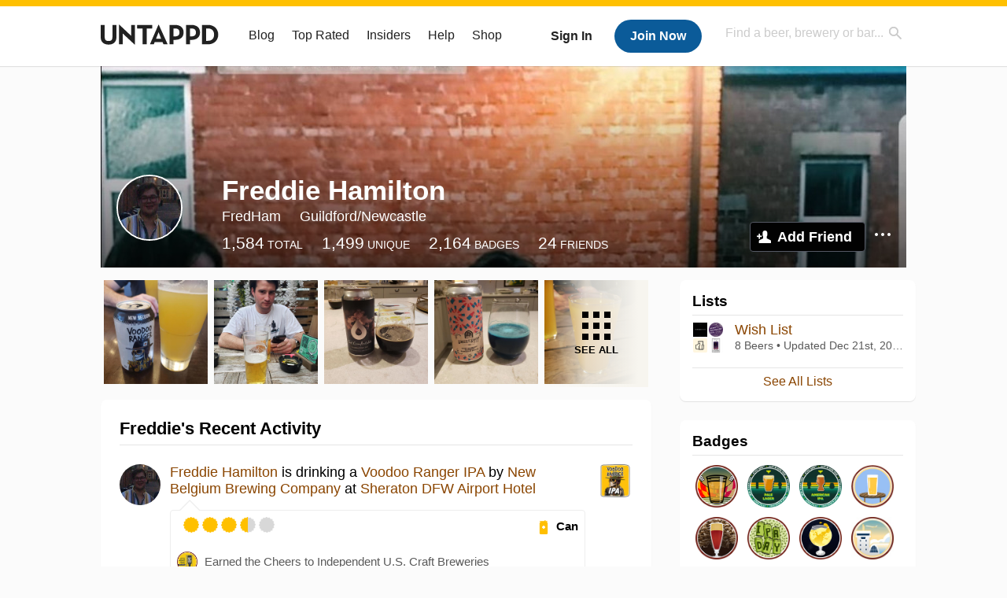

--- FILE ---
content_type: text/html; charset=UTF-8
request_url: https://untappd.com/user/FredHam
body_size: 16388
content:
<!DOCTYPE html>

<html lang="en">

<head>
			<!-- https://nextglass.slack.com/archives/C04N1J9FBHU/p1759426560133409?thread_ts=1755544269.186859&cid=C04N1J9FBHU -->
		<!-- From their docs: IMPORTANT: This tag must be the first '<script>' tag on the page. -->
		<script src="https://app.termly.io/resource-blocker/d6db7a3c-38b6-45a7-9433-e965e78f4809"></script>
	
	<meta http-equiv="Content-Type" content="text/html; charset=utf-8" />

			<title>Freddie Hamilton on Untappd</title>
		
	<meta property="og:site_name" content="Untappd" />

	<!-- meta block -->
			<meta name="description" content="Freddie Hamilton Check-in Activity on Untappd with beer ratings, venues and more." />
		<meta name="viewport" content="user-scalable=no, initial-scale=1, maximum-scale=1, minimum-scale=1, width=device-width" />
	<meta name="robots" content="noindex, nofollow"><meta name="referrer" content="origin-when-crossorigin">
	<meta name="author" content="The Untappd Team" />
	<meta name="Copyright" content="Copyright Untappd 2026. All Rights Reserved." />
	<meta name="DC.title" content="Untappd" />
			<meta name="DC.subject" content="Freddie Hamilton Check-in Activity on Untappd with beer ratings, venues and more." />
			<meta name="DC.creator" content="The Untappd Team" />

	<meta name="google-site-verification" content="EnR7QavTgiLCzZCCOv_OARCHsHhFwkwnJdG0Sti9Amg" />
	<meta name="bitly-verification" content="b3080898518a"/>

	<!-- favicon -->
	<link rel="apple-touch-icon" sizes="144x144" href="https://untappd.com/assets/apple-touch-icon.png">
	<link rel="icon" type="image/png" href="https://untappd.com/assets/favicon-32x32-v2.png" sizes="32x32">
	<link rel="icon" type="image/png" href="https://untappd.com/assets/favicon-16x16-v2.png" sizes="16x16">
	<link rel="manifest" href="https://untappd.com/assets/manifest.json">
	<link rel="mask-icon" href="https://untappd.com/assets/safari-pinned-tab.svg" color="#5bbad5">

	<link rel="stylesheet"
    	href="https://untappd.com/assets/css/tailwind.css?v=2.8.34">
	</link>

			<link rel="stylesheet" href="https://untappd.com/assets/css/master.min.css?v=4.5.36" />
		<link rel="stylesheet" href="https://untappd.com/assets/v3/css/style.css?v=4.5.36" />
		<link rel="stylesheet" href="https://untappd.com/assets/design-system/css/styles.css?v=4.5.36" />
		<link href="https://fonts.googleapis.com/icon?family=Material+Icons" rel="stylesheet">
		<link href="https://fonts.googleapis.com/css?family=Material+Icons|Material+Icons+Outlined|Material+Icons+Two+Tone|Material+Icons+Round|Material+Icons+Sharp" rel="stylesheet">
			<script src="https://untappd.com/assets/v3/js/common/min/site_common_min.js?v=2.8.34"></script>
				<link rel="stylesheet" href="https://untappd.com/assets/css/facybox.min.css?v=4.5.36" />
			
		<link rel="stylesheet" href="https://untappd.com/assets/css/jquery.notifyBar.min.css?v=4.5.36" />
		<link rel="stylesheet" href="https://untappd.com/assets/css/tipsy.min.css?v=4.5.36" type="text/css" media="screen" title="no title" charset="utf-8">
		
		<script type="text/javascript" language="Javascript">
			$(document).ready(function(){
				$(".tip").tipsy({fade: true});
				$('.badge_hint').tipsy({gravity: 's', fade: true});
				$('.disabled').tipsy({gravity: 'n', fade: true});

				refreshTime(".timezoner", "D MMM YY", true);

				$(".tab").click(function(){
					$(".tab-area li").removeClass('active');
					$(this).parent().addClass('active');
					$(".list").hide();
					$($(this).attr("href")).show();
					return false;
				});
			});

			</script>
			<!-- For IE -->
	<script type="text/javascript" language="Javascript">
	onChangeInterval = "";
	if(!(window.console && console.log)) {
	  console = {
	    log: function(){},
	    debug: function(){},
	    info: function(){},
	    warn: function(){},
	    error: function(){}
	  };
	}
	</script>
	
	<!-- algoliasearch -->
	<script type="text/javascript" src="https://untappd.com/assets/libs/js/algoliasearch.min.js?v2.8.34"></script>
	<script type="text/javascript" src="https://untappd.com/assets/libs/js/autocomplete.min.js?v2.8.34"></script>
	<script type="text/javascript" src="https://untappd.com/assets/libs/js/lodash.min.js?v2.8.34"></script>
	<script type="text/javascript" src="https://untappd.com/assets/js/global/autosearch_tracking.min.js?v2.8.34"></script>

	<script>
        !function(e,a,t,n,s,i,c){e.AlgoliaAnalyticsObject=s,e.aa=e.aa||function(){(e.aa.queue=e.aa.queue||[]).push(arguments)},i=a.createElement(t),c=a.getElementsByTagName(t)[0],i.async=1,i.src="https://cdn.jsdelivr.net/npm/search-insights@0.0.14",c.parentNode.insertBefore(i,c)}(window,document,"script",0,"aa");

        // Initialize library
        aa('init', {
        applicationID: '9WBO4RQ3HO',
        apiKey: '1d347324d67ec472bb7132c66aead485',
        })
    </script>


			<!-- Google Tag Manager -->
		<script>(function(w,d,s,l,i){w[l]=w[l]||[];w[l].push({'gtm.start':
		new Date().getTime(),event:'gtm.js'});var f=d.getElementsByTagName(s)[0],
		j=d.createElement(s),dl=l!='dataLayer'?'&l='+l:'';j.async=true;j.src=
		'https://www.googletagmanager.com/gtm.js?id='+i+dl;f.parentNode.insertBefore(j,f);
		})(window,document,'script','dataLayer','GTM-N4DVXTR');</script>
		<!-- End Google Tag Manager -->
	
	<script src="https://untappd.com/assets/v3/js/venue-impression-tracker.js"></script>

	<script type="text/javascript">
		var clevertap = {event:[], profile:[], account:[], onUserLogin:[], region: 'us1', notifications:[], privacy:[]};
        clevertap.account.push({"id": "865-K5R-W96Z"});
        clevertap.privacy.push({optOut: false}); //set the flag to true, if the user of the device opts out of sharing their data
        clevertap.privacy.push({useIP: true}); //set the flag to true, if the user agrees to share their IP data
        (function () {
                var wzrk = document.createElement('script');
                wzrk.type = 'text/javascript';
                wzrk.async = true;
                wzrk.src = ('https:' == document.location.protocol ? 'https://d2r1yp2w7bby2u.cloudfront.net' : 'http://static.clevertap.com') + '/js/clevertap.min.js';
                var s = document.getElementsByTagName('script')[0];
                s.parentNode.insertBefore(wzrk, s);
        })();
	</script>

    <!-- Freestar Ads -->
<!-- Below is a recommended list of pre-connections, which allow the network to establish each connection quicker, speeding up response times and improving ad performance. -->
<link rel="preconnect" href="https://a.pub.network/" crossorigin />
<link rel="preconnect" href="https://b.pub.network/" crossorigin />
<link rel="preconnect" href="https://c.pub.network/" crossorigin />
<link rel="preconnect" href="https://d.pub.network/" crossorigin />
<link rel="preconnect" href="https://c.amazon-adsystem.com" crossorigin />
<link rel="preconnect" href="https://s.amazon-adsystem.com" crossorigin />
<link rel="preconnect" href="https://btloader.com/" crossorigin />
<link rel="preconnect" href="https://api.btloader.com/" crossorigin />
<link rel="preconnect" href="https://cdn.confiant-integrations.net" crossorigin />
<!-- Below is a link to a CSS file that accounts for Cumulative Layout Shift, a new Core Web Vitals subset that Google uses to help rank your site in search -->
<!-- The file is intended to eliminate the layout shifts that are seen when ads load into the page. If you don't want to use this, simply remove this file -->
<!-- To find out more about CLS, visit https://web.dev/vitals/ -->
<link rel="stylesheet" href="https://a.pub.network/untappd-com/cls.css">
<script data-cfasync="false" type="text/javascript">
    console.log("freestar_init");

    var env = 'PROD';

    var freestar = freestar || {};
    freestar.queue = freestar.queue || [];
    freestar.queue.push(function () {
        if (env !== 'PROD') {   
            googletag.pubads().set('page_url', 'https://untappd.com/'); // Makes ads fill in non-prod environments
        }
    });
    freestar.config = freestar.config || {};
    freestar.config.enabled_slots = [];
    freestar.initCallback = function () { (freestar.config.enabled_slots.length === 0) ? freestar.initCallbackCalled = false : freestar.newAdSlots(freestar.config.enabled_slots) }
</script>
<script src="https://a.pub.network/untappd-com/pubfig.min.js" data-cfasync="false" async></script>
<script async src="https://securepubads.g.doubleclick.net/tag/js/gpt.js?network-code=15184186" ></script>
<!-- End Freestar Ads -->
    <!-- Freestar Ad Sticky Styling: https://resources.freestar.com/docs/sticky-ads-1 -->
    <style>
    div.sticky {
        position: -webkit-sticky; /* Safari */
        position: sticky;
        top: 84px; /* Navbar height */
    }
    </style>

</head>
<style type="text/css">
	.hidden {display: none;}
	.main {
       margin-top: 0px !important;
   }
</style>
<script src="https://untappd.com/assets/libs/js/feather-icons@4.29.2.min.js"></script>
<body onunload="">
<!-- Google Tag Manager (noscript) -->
<noscript><iframe src="https://www.googletagmanager.com/ns.html?id=GTM-N4DVXTR" height="0" width="0" style="display:none;visibility:hidden"></iframe></noscript>
<!-- End Google Tag Manager (noscript) -->


<script type="text/javascript">
    $(document).ready(function() {
        $('a[data-href=":logout"]').on('click', function(event) {
            clevertap.event.push("logout");
        });
        $('a[data-href=":external/help"]').on('click', function(event) {
            clevertap.event.push("pageview_help");
        });
        $('a[data-href=":store"]').on('click', function(event) {
            clevertap.event.push("pageview_store");
        });
        $('a[href="/admin"]').on('click', function(event) {
          clevertap.event.push("pageview_admin");
        });

            });
</script>
<div id="mobile_nav_user">

   </div>

<div id="mobile_nav_site">
  <form class="search_box" method="get" action="/search">
    <input type="text" class="track-focus search-input-desktop" autocomplete="off" data-track="desktop_search" placeholder="Find a beer, brewery or bar..." name="q" aria-label="Find a beer, brewery or bar search" />
    <input type="submit" value="Submit the form!" style="position: absolute; top: 0; left: 0; z-index: 0; width: 1px; height: 1px; visibility: hidden;" />
    <div class="autocomplete">
    </div>
  </form>
  <ul>
    <li><a class="track-click" data-track="mobile_menu" data-href=":blog" href="/blog">Blog</a></li>
    <li><a class="track-click" data-track="mobile_menu" data-href=":beer/top_rated" href="/beer/top_rated">Top Rated</a></li>
    <li><a class="track-click" data-track="mobile_menu" data-href=":supporter" href="/supporter">Insiders</a></li>
    <li><a class="track-click" data-track="mobile_menu" data-href=":external/help" target="_blank" href="http://help.untappd.com">Help</a></li>
    <li><a class="track-click" data-track="mobile_menu" data-href=":shop" target="_blank" href="https://untappd.com/shop">Shop</a></li>
          <li><a class="track-click" data-track="mobile_menu" data-href=":sidebar/login" href="/login">Login</a></li>
      <li><a class="track-click" data-track="mobile_menu" data-href=":sidebar/create" href="/create?source=mobilemenu">Sign Up</a></li>
        </ul>
</div>
<header>

  <div class="inner mt-2">

		<a class="track-click logo" style="margin-top: 2px;" data-track="desktop_header" data-href=":root" href="/">
			<img src="https://untappd.com/assets/design-system/ut-brand-dark.svg" class="" alt="Untappd"/>
		</a>

    
      <div class="get_user_desktop">
        <a class="sign_in track-click" data-track="mobile_header" data-href=":login" href="/login?go_to=https://untappd.com/user/FredHam">Sign In</a>
        <a href="/create" class="join track_click" data-track="mobile_header" data-href=":create">Join Now</a>
      </div>

    
    <div class="mobile_menu_btn">Menu</div>

    <div id="nav_site">
      <ul>
        <li><a class="track-click" data-track="desktop_menu" data-href=":blog" href="/blog">Blog</a></li>
        <li><a class="track-click" data-track="desktop_menu" data-href=":beer/top_rated" href="/beer/top_rated">Top Rated</a></li>
        <li><a class="track-click" data-track="desktop_menu" data-href=":supporter" href="/supporter">Insiders</a></li>
        <li><a class="track-click" data-track="desktop_menu" data-href=":external/help" target="_blank" href="http://help.untappd.com">Help</a></li>
        <li><a class="track-click" data-track="desktop_menu" data-href=":shop" target="_blank" href="https://untappd.com/shop">Shop</a></li>
      </ul>
      <form class="search_box" method="get" action="/search">
        <input type="text" class="track-focus search-input-desktop" autocomplete="off" data-track="desktop_search" placeholder="Find a beer, brewery or bar..." name="q" aria-label="Find a beer, brewery or bar search" />
        <input type="submit" value="Submit the form!" style="position: absolute; top: 0; left: 0; z-index: 0; width: 1px; height: 1px; visibility: hidden;" />
        <div class="autocomplete">
        </div>
      </form>
    </div>
    </div>
</header>
<style type="text/css">
    .ac-selected {
        background-color: #f8f8f8;
    }
</style>

<div class="nav_open_overlay"></div>
<div id="slide">

<script>
$(document).ready(() => {
	$(".hide-notice-banner").on("click", function(e) {
		e.preventDefault();
		$(this).parent().parent().slideUp();
		$.post(`/account/hide_notice_wildcard`, {cookie: $(this).attr('data-cookie-name')}, (data) => {
			console.log(data);
		}).fail((err) => {
			console.error(err);
		})
	})

	$(".hide-notice-simple").on("click", function(e) {
		e.preventDefault();
		$(this).parent().parent().slideUp();
	})

	feather.replace()
})
</script>

<div class="cont user_profile">

	<div class="profile_header" style="background-image: url('https://assets.untappd.com/coverphoto/67ace514530e2fca6fc952215696459d.jpg'); background-position: center -0px" data-offset="0" data-image-url="https://assets.untappd.com/coverphoto/67ace514530e2fca6fc952215696459d.jpg">

		
		<div class="content">
			

			<div class="user-info">
				<div class="user-avatar">
										<div class="avatar-holder">
						<img src="https://assets.untappd.com/profile/8740426781c7061cfee05e8f1fcc9bdc_300x300.jpg" alt="User avatar">
					</div>
				</div><div class="info">
					<h1>
						Freddie Hamilton					</h1>
					<div class="user-details">
					<p class="username">FredHam</p>
						<p class="location">Guildford/Newcastle</p>						<div class="social">
													</div>
					</div>

					<div class="stats">
													<a href="/user/FredHam" class="track-click" data-track="profile" data-href=":stats/general">
								<span class="stat">1,584</span>
								<span class="title">Total</span>
							</a><a href="/user/FredHam/beers" class="track-click" data-track="profile" data-href=":stats/beerhistory">
								<span class="stat">1,499</span>
								<span class="title">Unique</span>
							</a><a href="/user/FredHam/badges" class="track-click" data-track="profile" data-href=":stats/badges">
								<span class="stat">2,164</span>
								<span class="title">Badges</span>
							</a><a href="/user/FredHam/friends" class="track-click" data-track="profile" data-href=":stats/friends">
								<span class="stat">24</span>
								<span class="title">Friends</span>
							</a>
							
					</div>

					<div class="friend-button">

						<a class="add-friend button yellow track-click" data-track="profile" data-href=":friend/add" href="#" data-user-id="7328287" data-friend-method="request">Add Friend</a>
													<div class="friend-more">

								<div class="friend-more-pop" style="display: none;">
									<a class="report-user" href="#" data-report-url="/report/user?username=FredHam">Report User</a>
																	</div>

							</div>
												</div>
				</div>
			</div>
		</div>
	</div>

	
		<div class="profile_left">

								<div class="photo-boxes">
						<p><a href="/user/FredHam/checkin/1376702082"><img loading="lazy" src="https://images.untp.beer/crop?width=640&height=640&stripmeta=true&url=https://untappd.s3.amazonaws.com/photos/2024_05_01/f5f8574648936256058257ea99990d6e_c_1376702082_raw.jpg" alt="Recent check-in photo 1" /></a></p><p><a href="/user/FredHam/checkin/1371426349"><img loading="lazy" src="https://images.untp.beer/crop?width=640&height=640&stripmeta=true&url=https://untappd.s3.amazonaws.com/photos/2024_04_12/b13e6c5a3203bdb5ec3a36e4c871f9c0_c_1371426349_raw.jpg" alt="Recent check-in photo 2" /></a></p><p><a href="/user/FredHam/checkin/1363708559"><img loading="lazy" src="https://images.untp.beer/crop?width=640&height=640&stripmeta=true&url=https://untappd.s3.amazonaws.com/photos/2024_03_15/0a22417df739df7bac06123f7d2c8c8f_c_1363708559_raw.jpg" alt="Recent check-in photo 3" /></a></p><p><a href="/user/FredHam/checkin/1363707623"><img loading="lazy" src="https://images.untp.beer/crop?width=640&height=640&stripmeta=true&url=https://untappd.s3.amazonaws.com/photos/2024_03_15/cb0316862de4faae470b6a307bbd781b_c_1363707623_raw.jpg" alt="Recent check-in photo 4" /></a></p><p><a href="/user/FredHam/photos"><span class="all">See All</span><img loading="lazy" src="https://images.untp.beer/crop?width=640&height=640&stripmeta=true&url=https://untappd.s3.amazonaws.com/photos/2024_03_05/53b6e78ca90af36051049652e40edf51_c_1361141068_raw.jpg" alt="See all photos"></a></p>					</div>
					
			<div class="activity box">

				<div class="content">
												<h3>Freddie's Recent Activity</h3>
												<div id="main-stream">
						
			<div class="item " id="checkin_1376702082" data-checkin-id="1376702082">
				<div class="">
								<div class="avatar">
					<div class="avatar-holder">
												<a href="/user/FredHam">
							<img loading="lazy" src="https://assets.untappd.com/profile/8740426781c7061cfee05e8f1fcc9bdc_100x100.jpg" alt="Freddie Hamilton">
						</a>
					</div>
				</div>
				<div class="checkin">
					<div class="top">
													<a href="/b/new-belgium-brewing-company-voodoo-ranger-ipa/1743544" class="label">
								<img loading="lazy" src="https://assets.untappd.com/site/beer_logos/beer-1743544_e4787_sm.jpeg" alt="Voodoo Ranger IPA by New Belgium Brewing Company">
							</a>
														<p class="text" data-track-venue-impression="venue_id-250582-type-checkin_feed">
								<a href="/user/FredHam" class="user">Freddie Hamilton</a>  is drinking a <a href="/b/new-belgium-brewing-company-voodoo-ranger-ipa/1743544">Voodoo Ranger IPA</a> by <a  href="/NewBelgium">New Belgium Brewing Company</a> at <a href="/v/sheraton-dfw-airport-hotel/250582">Sheraton DFW Airport Hotel</a>
							</p>
														<div class="checkin-comment">
								
																	<div class="rating-serving">
																						<p class="serving">
										          <img src="https://assets.untappd.com/static_app_assets/new_serving_styles_2024/can@3x.png" alt="Can">
										          <span>Can</span>
										        </p>
												<div class="caps " data-rating="3.5">
		<div class="cap cap-100"></div>
		<div class="cap cap-100"></div>
		<div class="cap cap-100"></div>
		<div class="cap cap-50"></div>
		<div class="cap"></div>
	</div>								    </div>
																			<span class="badge">
											<img loading="lazy" src="https://assets.untappd.com/badges/bdg_BAIndySeal18_sm.jpg" alt="Cheers to Independent U.S. Craft Breweries (Level 10)">
											<span>Earned the Cheers to Independent U.S. Craft Breweries (Level 10) badge!</span>
										</span>
																				<span class="badge">
											<img loading="lazy" src="https://assets.untappd.com/badges/bdg_GloryCan_sm.jpg" alt="For the Can (Level 82)">
											<span>Earned the For the Can (Level 82) badge!</span>
										</span>
										
								<span style="display: block; clear: both;"></span>

							</div>
														<p class="photo">
								<a href="/user/FredHam/checkin/1376702082" class="track-click" data-track="activity_feed" data-href=":feed/viewcheckinphoto">
									<img loading="lazy" src="https://images.untp.beer/crop?width=640&height=640&stripmeta=true&url=https://untappd.s3.amazonaws.com/photos/2024_05_01/f5f8574648936256058257ea99990d6e_c_1376702082_raw.jpg" alt="Check-in Photo">
								</a>
							</p>
							
					</div>

					<div class="feedback">

						<div class="actions_bar">
							
						</div>

						<div class="bottom">
							<a href="/user/FredHam/checkin/1376702082" class="time timezoner track-click" data-track="activity_feed" data-href=":feed/viewcheckindate">Wed, 01 May 2024 00:14:50 +0000</a>
							<a href="/user/FredHam/checkin/1376702082" class="track-click" data-track="activity_feed" data-href=":feed/viewcheckintext">View Detailed Check-in</a>
													</div>

						<div class="cheers" >								<span class="count">
									<span>2</span>
								</span><span class="toast-list">
																			<a class="user-toasts tip track-click" data-user-name="jarviscockup" href="/user/jarviscockup" title="James Colledge" data-track="activity_feed" data-href=":feed/userprofiletoast">
											<img loading="lazy" src="https://assets.untappd.com/profile/cbd8c12247506023bfc6626a376cef87_100x100.jpg" alt="James Colledge avatar">
										</a>
																				<a class="user-toasts tip track-click" data-user-name="JackColledge" href="/user/JackColledge" title="Jack Colledge" data-track="activity_feed" data-href=":feed/userprofiletoast">
											<img loading="lazy" src="https://assets.untappd.com/profile/bdc86593712ed6a44cb49e0c32e28d8c_100x100.jpg" alt="Jack Colledge avatar">
										</a>
																		</span>
						      							</div>

						<div class="comments">
							<div class="comments-container">
															</div>
							
						</div>
					</div>
				</div>
				</div>
			</div>
			
			<div class="item " id="checkin_1371426349" data-checkin-id="1371426349">
				<div class="">
								<div class="avatar">
					<div class="avatar-holder">
												<a href="/user/FredHam">
							<img loading="lazy" src="https://assets.untappd.com/profile/8740426781c7061cfee05e8f1fcc9bdc_100x100.jpg" alt="Freddie Hamilton">
						</a>
					</div>
				</div>
				<div class="checkin">
					<div class="top">
													<a href="/b/signature-brew-roadie/1305768" class="label">
								<img loading="lazy" src="https://assets.untappd.com/site/beer_logos/beer-1305768_6bd76_sm.jpeg" alt="Roadie by Signature Brew">
							</a>
														<p class="text" data-track-venue-impression="venue_id-50011-type-checkin_feed">
								<a href="/user/FredHam" class="user">Freddie Hamilton</a>  is drinking a <a href="/b/signature-brew-roadie/1305768">Roadie</a> by <a  href="/SignatureBrew">Signature Brew</a> at <a href="/v/hop-poles/50011">Hop Poles</a>
							</p>
														<div class="checkin-comment">
								
																	<div class="rating-serving">
																						<p class="serving">
										          <img src="https://assets.untappd.com/static_app_assets/new_serving_styles_2024/draft@3x.png" alt="Draft">
										          <span>Draft</span>
										        </p>
												<div class="caps " data-rating="3.5">
		<div class="cap cap-100"></div>
		<div class="cap cap-100"></div>
		<div class="cap cap-100"></div>
		<div class="cap cap-50"></div>
		<div class="cap"></div>
	</div>								    </div>
																			<span class="badge">
											<img loading="lazy" src="https://assets.untappd.com/badges/bdg_hoptopia_sm.jpg" alt="I Believe in IPA! (Level 63)">
											<span>Earned the I Believe in IPA! (Level 63) badge!</span>
										</span>
																				<span class="badge">
											<img loading="lazy" src="https://assets.untappd.com/badges/bdg_pure-garden-bliss_sm.jpg" alt="Pure Garden Bliss (Level 2)">
											<span>Earned the Pure Garden Bliss (Level 2) badge!</span>
										</span>
										
										<div class="tagged-friends">
											<strong>Tagged Friends</strong>
											<div>

												
														<div class="avatar">
															<div class="avatar-holder">
																																<a href="/user/LukeCampbell9">
																	<img src="https://assets.untappd.com/profile/0dd44f3de98db533300802616d6d2446_100x100.jpg" alt="Luke Campbell avatar">
																</a>
															</div>
														</div>
																								</div>
										</div>

										
								<span style="display: block; clear: both;"></span>

							</div>
														<p class="photo">
								<a href="/user/FredHam/checkin/1371426349" class="track-click" data-track="activity_feed" data-href=":feed/viewcheckinphoto">
									<img loading="lazy" src="https://images.untp.beer/crop?width=640&height=640&stripmeta=true&url=https://untappd.s3.amazonaws.com/photos/2024_04_12/b13e6c5a3203bdb5ec3a36e4c871f9c0_c_1371426349_raw.jpg" alt="Check-in Photo">
								</a>
							</p>
							
					</div>

					<div class="feedback">

						<div class="actions_bar">
							
						</div>

						<div class="bottom">
							<a href="/user/FredHam/checkin/1371426349" class="time timezoner track-click" data-track="activity_feed" data-href=":feed/viewcheckindate">Fri, 12 Apr 2024 18:06:39 +0000</a>
							<a href="/user/FredHam/checkin/1371426349" class="track-click" data-track="activity_feed" data-href=":feed/viewcheckintext">View Detailed Check-in</a>
													</div>

						<div class="cheers" >								<span class="count">
									<span>2</span>
								</span><span class="toast-list">
																			<a class="user-toasts tip track-click" data-user-name="JackColledge" href="/user/JackColledge" title="Jack Colledge" data-track="activity_feed" data-href=":feed/userprofiletoast">
											<img loading="lazy" src="https://assets.untappd.com/profile/bdc86593712ed6a44cb49e0c32e28d8c_100x100.jpg" alt="Jack Colledge avatar">
										</a>
																				<a class="user-toasts tip track-click" data-user-name="jarviscockup" href="/user/jarviscockup" title="James Colledge" data-track="activity_feed" data-href=":feed/userprofiletoast">
											<img loading="lazy" src="https://assets.untappd.com/profile/cbd8c12247506023bfc6626a376cef87_100x100.jpg" alt="James Colledge avatar">
										</a>
																		</span>
						      							</div>

						<div class="comments">
							<div class="comments-container">
															</div>
							
						</div>
					</div>
				</div>
				</div>
			</div>
			
			<div class="item " id="checkin_1364372720" data-checkin-id="1364372720">
				<div class="">
								<div class="avatar">
					<div class="avatar-holder">
												<a href="/user/FredHam">
							<img loading="lazy" src="https://assets.untappd.com/profile/8740426781c7061cfee05e8f1fcc9bdc_100x100.jpg" alt="Freddie Hamilton">
						</a>
					</div>
				</div>
				<div class="checkin">
					<div class="top">
													<a href="/b/trailhead-brew-co-vibe-tribe/4805103" class="label">
								<img loading="lazy" src="https://assets.untappd.com/site/beer_logos/beer-4805103_1c64f_sm.jpeg" alt="Vibe Tribe by Trailhead Brew Co">
							</a>
														<p class="text" data-track-venue-impression="venue_id-9917985-type-checkin_feed">
								<a href="/user/FredHam" class="user">Freddie Hamilton</a>  is drinking a <a href="/b/trailhead-brew-co-vibe-tribe/4805103">Vibe Tribe</a> by <a  href="/TrailheadBrewCo">Trailhead Brew Co</a> at <a href="/v/at-home/9917985">Untappd at Home</a>
							</p>
														<div class="checkin-comment">
								
								<p class="purchased" data-track-venue-impression="venue_id-4419422-type-checkin_feed">Purchased at <a href="/v/peaslake-stores/4419422">Peaslake stores</a></p>									<div class="rating-serving">
																						<p class="serving">
										          <img src="https://assets.untappd.com/static_app_assets/new_serving_styles_2024/can@3x.png" alt="Can">
										          <span>Can</span>
										        </p>
												<div class="caps " data-rating="3.75">
		<div class="cap cap-100"></div>
		<div class="cap cap-100"></div>
		<div class="cap cap-100"></div>
		<div class="cap cap-75"></div>
		<div class="cap"></div>
	</div>								    </div>
									
										<div class="tagged-friends">
											<strong>Tagged Friends</strong>
											<div>

												
														<div class="avatar">
															<div class="avatar-holder">
																																<a href="/user/AlexNelson2">
																	<img src="https://assets.untappd.com/profile/19752c0f251e9a4d636021f2ef8dec4c_100x100.jpg" alt="Alex Nelson avatar">
																</a>
															</div>
														</div>
																								</div>
										</div>

										
								<span style="display: block; clear: both;"></span>

							</div>
							
					</div>

					<div class="feedback">

						<div class="actions_bar">
							
						</div>

						<div class="bottom">
							<a href="/user/FredHam/checkin/1364372720" class="time timezoner track-click" data-track="activity_feed" data-href=":feed/viewcheckindate">Sun, 17 Mar 2024 10:50:15 +0000</a>
							<a href="/user/FredHam/checkin/1364372720" class="track-click" data-track="activity_feed" data-href=":feed/viewcheckintext">View Detailed Check-in</a>
													</div>

						<div class="cheers" >								<span class="count">
									<span>3</span>
								</span><span class="toast-list">
																			<a class="user-toasts tip track-click" data-user-name="JackColledge" href="/user/JackColledge" title="Jack Colledge" data-track="activity_feed" data-href=":feed/userprofiletoast">
											<img loading="lazy" src="https://assets.untappd.com/profile/bdc86593712ed6a44cb49e0c32e28d8c_100x100.jpg" alt="Jack Colledge avatar">
										</a>
																				<a class="user-toasts tip track-click" data-user-name="AlexNelson2" href="/user/AlexNelson2" title="Alex Nelson" data-track="activity_feed" data-href=":feed/userprofiletoast">
											<img loading="lazy" src="https://assets.untappd.com/profile/19752c0f251e9a4d636021f2ef8dec4c_100x100.jpg" alt="Alex Nelson avatar">
										</a>
																				<a class="user-toasts tip track-click" data-user-name="jarviscockup" href="/user/jarviscockup" title="James Colledge" data-track="activity_feed" data-href=":feed/userprofiletoast">
											<img loading="lazy" src="https://assets.untappd.com/profile/cbd8c12247506023bfc6626a376cef87_100x100.jpg" alt="James Colledge avatar">
										</a>
																		</span>
						      							</div>

						<div class="comments">
							<div class="comments-container">
															</div>
							
						</div>
					</div>
				</div>
				</div>
			</div>
			
			<div class="item " id="checkin_1363709198" data-checkin-id="1363709198">
				<div class="">
								<div class="avatar">
					<div class="avatar-holder">
												<a href="/user/FredHam">
							<img loading="lazy" src="https://assets.untappd.com/profile/8740426781c7061cfee05e8f1fcc9bdc_100x100.jpg" alt="Freddie Hamilton">
						</a>
					</div>
				</div>
				<div class="checkin">
					<div class="top">
													<a href="/b/titsey-brewing-co-north-downs-gold/5353647" class="label">
								<img loading="lazy" src="https://assets.untappd.com/site/beer_logos/beer-5353647_b7675_sm.jpeg" alt="North Downs Gold by Titsey Brewing Co">
							</a>
														<p class="text" data-track-venue-impression="venue_id-718140-type-checkin_feed">
								<a href="/user/FredHam" class="user">Freddie Hamilton</a>  is drinking a <a href="/b/titsey-brewing-co-north-downs-gold/5353647">North Downs Gold</a> by <a  href="/TitseyBrewingCo">Titsey Brewing Co</a> at <a href="/v/gomshall-mill-inn/718140">Gomshall Mill Inn</a>
							</p>
														<div class="checkin-comment">
								
																	<div class="rating-serving">
																						<p class="serving">
										          <img src="https://assets.untappd.com/static_app_assets/new_serving_styles_2024/cask@3x.png" alt="Cask">
										          <span>Cask</span>
										        </p>
												<div class="caps " data-rating="3.25">
		<div class="cap cap-100"></div>
		<div class="cap cap-100"></div>
		<div class="cap cap-100"></div>
		<div class="cap cap-25"></div>
		<div class="cap"></div>
	</div>								    </div>
																			<span class="badge">
											<img loading="lazy" src="https://assets.untappd.com/badges/bdg_Caskville_sm.jpg" alt="Caskville (Level 81)">
											<span>Earned the Caskville (Level 81) badge!</span>
										</span>
																				<span class="badge">
											<img loading="lazy" src="https://assets.untappd.com/badges/bdg_FieldsOfGold_sm.jpg" alt="Fields of Gold (Level 12)">
											<span>Earned the Fields of Gold (Level 12) badge!</span>
										</span>
										
										<div class="tagged-friends">
											<strong>Tagged Friends</strong>
											<div>

												
														<div class="avatar">
															<div class="avatar-holder">
																																<a href="/user/AlexNelson2">
																	<img src="https://assets.untappd.com/profile/19752c0f251e9a4d636021f2ef8dec4c_100x100.jpg" alt="Alex Nelson avatar">
																</a>
															</div>
														</div>
																								</div>
										</div>

										
								<span style="display: block; clear: both;"></span>

							</div>
							
					</div>

					<div class="feedback">

						<div class="actions_bar">
							
						</div>

						<div class="bottom">
							<a href="/user/FredHam/checkin/1363709198" class="time timezoner track-click" data-track="activity_feed" data-href=":feed/viewcheckindate">Fri, 15 Mar 2024 22:30:52 +0000</a>
							<a href="/user/FredHam/checkin/1363709198" class="track-click" data-track="activity_feed" data-href=":feed/viewcheckintext">View Detailed Check-in</a>
													</div>

						<div class="cheers" >								<span class="count">
									<span>2</span>
								</span><span class="toast-list">
																			<a class="user-toasts tip track-click" data-user-name="JackColledge" href="/user/JackColledge" title="Jack Colledge" data-track="activity_feed" data-href=":feed/userprofiletoast">
											<img loading="lazy" src="https://assets.untappd.com/profile/bdc86593712ed6a44cb49e0c32e28d8c_100x100.jpg" alt="Jack Colledge avatar">
										</a>
																				<a class="user-toasts tip track-click" data-user-name="jarviscockup" href="/user/jarviscockup" title="James Colledge" data-track="activity_feed" data-href=":feed/userprofiletoast">
											<img loading="lazy" src="https://assets.untappd.com/profile/cbd8c12247506023bfc6626a376cef87_100x100.jpg" alt="James Colledge avatar">
										</a>
																		</span>
						      							</div>

						<div class="comments">
							<div class="comments-container">
															</div>
							
						</div>
					</div>
				</div>
				</div>
			</div>
			
			<div class="item " id="checkin_1363708559" data-checkin-id="1363708559">
				<div class="">
								<div class="avatar">
					<div class="avatar-holder">
												<a href="/user/FredHam">
							<img loading="lazy" src="https://assets.untappd.com/profile/8740426781c7061cfee05e8f1fcc9bdc_100x100.jpg" alt="Freddie Hamilton">
						</a>
					</div>
				</div>
				<div class="checkin">
					<div class="top">
													<a href="/b/polly-s-brew-co-get-comfortable/5707325" class="label">
								<img loading="lazy" src="https://assets.untappd.com/site/beer_logos/beer-5707325_71754_sm.jpeg" alt="Get Comfortable by Polly's Brew Co.">
							</a>
														<p class="text" data-track-venue-impression="venue_id-9917985-type-checkin_feed">
								<a href="/user/FredHam" class="user">Freddie Hamilton</a>  is drinking a <a href="/b/polly-s-brew-co-get-comfortable/5707325">Get Comfortable</a> by <a  href="/Pollysbrewco">Polly's Brew Co.</a> at <a href="/v/at-home/9917985">Untappd at Home</a>
							</p>
														<div class="checkin-comment">
								
																	<div class="rating-serving">
																						<p class="serving">
										          <img src="https://assets.untappd.com/static_app_assets/new_serving_styles_2024/can@3x.png" alt="Can">
										          <span>Can</span>
										        </p>
												<div class="caps " data-rating="4">
		<div class="cap cap-100"></div>
		<div class="cap cap-100"></div>
		<div class="cap cap-100"></div>
		<div class="cap cap-100"></div>
		<div class="cap"></div>
	</div>								    </div>
									
										<div class="tagged-friends">
											<strong>Tagged Friends</strong>
											<div>

												
														<div class="avatar">
															<div class="avatar-holder">
																																<a href="/user/AlexNelson2">
																	<img src="https://assets.untappd.com/profile/19752c0f251e9a4d636021f2ef8dec4c_100x100.jpg" alt="Alex Nelson avatar">
																</a>
															</div>
														</div>
																								</div>
										</div>

										
								<span style="display: block; clear: both;"></span>

							</div>
														<p class="photo">
								<a href="/user/FredHam/checkin/1363708559" class="track-click" data-track="activity_feed" data-href=":feed/viewcheckinphoto">
									<img loading="lazy" src="https://images.untp.beer/crop?width=640&height=640&stripmeta=true&url=https://untappd.s3.amazonaws.com/photos/2024_03_15/0a22417df739df7bac06123f7d2c8c8f_c_1363708559_raw.jpg" alt="Check-in Photo">
								</a>
							</p>
							
					</div>

					<div class="feedback">

						<div class="actions_bar">
							
						</div>

						<div class="bottom">
							<a href="/user/FredHam/checkin/1363708559" class="time timezoner track-click" data-track="activity_feed" data-href=":feed/viewcheckindate">Fri, 15 Mar 2024 22:29:50 +0000</a>
							<a href="/user/FredHam/checkin/1363708559" class="track-click" data-track="activity_feed" data-href=":feed/viewcheckintext">View Detailed Check-in</a>
													</div>

						<div class="cheers" >								<span class="count">
									<span>2</span>
								</span><span class="toast-list">
																			<a class="user-toasts tip track-click" data-user-name="JackColledge" href="/user/JackColledge" title="Jack Colledge" data-track="activity_feed" data-href=":feed/userprofiletoast">
											<img loading="lazy" src="https://assets.untappd.com/profile/bdc86593712ed6a44cb49e0c32e28d8c_100x100.jpg" alt="Jack Colledge avatar">
										</a>
																				<a class="user-toasts tip track-click" data-user-name="jarviscockup" href="/user/jarviscockup" title="James Colledge" data-track="activity_feed" data-href=":feed/userprofiletoast">
											<img loading="lazy" src="https://assets.untappd.com/profile/cbd8c12247506023bfc6626a376cef87_100x100.jpg" alt="James Colledge avatar">
										</a>
																		</span>
						      							</div>

						<div class="comments">
							<div class="comments-container">
															</div>
							
						</div>
					</div>
				</div>
				</div>
			</div>
						<script type="text/javascript" src="https://untappd.com/assets/v3/js/common/min/feed_scripts_min.js?v=2.8.34"></script>
			<style type="text/css">
				.translate {
					color: #000;
				    font-weight: 600;
				    font-size: 12px;
				    text-transform: uppercase;
				    margin-bottom: 0px;
				    margin-top: 15px;
				    margin-bottom: 10px;
				}
			</style>
			
			<script id="delete-checkin-container" type="text/x-handlebars-template">
				<div class="delete-confirm-checkin"></div>
			</script>
			<script id="delete-checkin-template" type="text/x-handlebars-template">
				<div class="modal delete-confirm"><div class="inner"><div class="top"><a class="close" href="#"></a><h3 style="margin-bottom: 0px; padding-bottom: 0px; border-bottom: none;">Confirm Check-in Deletion</h3></div><div class="error" id="delete-checkin-error" style="display: none;"></div><div class="delete-confirm-message" style="padding: 24px; text-align: center; -moz-box-sizing: border-box; box-sizing: border-box;"><p><strong>Warning</strong> - Are you sure you want to delete this check-in? This cannot be undone. All badges that are associated with this check-in will be removed.</p><div class="inner-container" style="width: 80%; margin: 15px auto;"><a href="#" class="check-confirm-deletion" data-checkin-id="{{checkin_id}}" style="margin-top: 15px;">Confirm Deletion</a><p id="checkin-delete-loader" class="stream-loading"><span></span></p></div></div></div></div>
			</script>
			<script id="comment-template" type="text/x-handlebars-template">
				{{#each items}}<div class="comment" id="comment_{{this.comment_id}}"><div class="avatar"><div class="avatar-holder">{{#if this.user.supporter}} <span class="supporter"></span>{{/if}}<a href="/user/{{this.user.user_name}}"><img src="{{this.user.user_avatar}}" alt="Your Avatar"></a></div></div><div class="text"><p><a href="/user/{{this.user.user_name}}">{{this.user.first_name}} {{this.user.last_name}}</a>: <abbr id="checkincomment_{{this.comment_id}}">{{{this.comment}}}</abbr></p><p class="meta"><span class="time timezoner">{{this.created_at}}</span>{{#if this.comment_editor}}<a href="#" class="comment-edit" data-comment-id="{{this.comment_id}}">Edit</a>{{/if}}{{#if this.comment_owner}}<a href="#" class="comment-delete" data-comment-id="{{this.comment_id}}">Delete</a>{{/if}}</p></div></div>{{#if this.comment_editor}}<div class="comment" id="commentedit_{{this.comment_id}}" style="display: none;"><div class="avatar"><div class="avatar-holder">{{#if this.user.supporter}} <span class="supporter"></span>{{/if}}<a href="/user/{{this.user.user_name}}"><img src="{{this.user.user_avatar}}" alt="Your Avatar"></a></div></div><div class="text"><form class="editing"><p class="editerror_{{this.comment_id}} post-error" style="display: none;">There was a problem posting your comment, please try again.</p><textarea name="comment" id="commentBox_{{this.comment_id}}" onkeydown="limitTextReverse($('#commentBox_{{this.comment_id}}'),$('#commentedit_{{this.comment_id}} .myCount'), 140);">{{{this.comment}}}</textarea><span class="comment-loading" style="display: none;"></span><span class="counter"><abbr class="myCount">0</abbr>/140</span><span class="actions"><a href="#" class="submit comment-update-save" data-comment-id="{{this.comment_id}}">Update</a><a href="#" data-comment-id="{{this.comment_id}}" class="cancel comment-update-cancel">Cancel</a></span></form></div></div>{{/if}}{{/each}}
			</script>
			<script type="text/javascript">
				$(document).ready(function() {
					createImpressionTracker();
				});
			</script>
								<div class="feed-block">

						<div class="feed-block-login">
							<p><strong>Please sign in to view more.</strong></p>
							<span>If you don't have an account, <a href="https://untappd.com/create?source=feed">you can create one here</a>.</span>
							<a href="/login?go_to=https://untappd.com/user/FredHam" class="yellow button">Sign In</a>
						</div>

						<div class="feed-block-fade"></div>

						<div class="feed-block-item">
							<div class="feed-block-label"></div>
							<div class="feed-block-avatar"></div>
							<div class="feed-block-content">
								<p></p>
								<p></p>
							</div>
						</div>
						<div class="feed-block-item">
							<div class="feed-block-label"></div>
							<div class="feed-block-avatar"></div>
							<div class="feed-block-content">
								<p></p>
								<p></p>
							</div>
						</div>

					</div>
					
					</div>


				
						<p class="stream-loading"><span></span></p>
									</div>
			</div>
		</div>

		<div class="sidebar">


			       <div class="box">
            <div class="content">
                <h3>Lists</h3>
                                    <div class="list-item list-none">
                        <div class="labels">
                            <a href="/user/FredHam/wishlist" aria-label="List image">
                                <img src="https://assets.untappd.com/site/beer_logos/beer-4018409_741e5_sm.jpeg" alt="Beer label"><img src="https://assets.untappd.com/site/beer_logos/beer-361291_50538_sm.jpeg" alt="Beer label"><img src="https://assets.untappd.com/site/assets/images/temp/badge-beer-default.png" alt="Beer label"><img src="https://assets.untappd.com/site/beer_logos/beer-_457854_sm_cf1fc796a724ab46b2255abe4e52b7.jpeg" alt="Beer label">                            </a>
                        </div>
                        <div class="details">
                            <span class="name"><a href="/user/FredHam/wishlist">Wish List</a></span>
                            <span class="meta">8 Beers &bull; Updated <abbr class="format-date" data-date="Tue, 21 Dec 2021 13:32:45 +0000"></abbr></span>
                        </div>
                    </div>

                                                        <p class="more"><a class="track-click" data-track="sidebar" data-href=":userlists/lists" href="/user/FredHam/lists/"">See All Lists</a></p>
                                </div>

        </div>
        <script type="text/javascript">
        $(document).ready(function() {
            $('.format-date').each(function() {
                $(this).html(moment($(this).attr('data-date')).format('MMM Do, YYYY'))
            });
        })
        </script>
          <div class="box">
    <div class="content">
      <h3>Badges</h3>
      <div class="drinkers">
                  <a class="tip track-click" data-track="sidebar" data-href=":user/viewbadge" href="/user/FredHam/badges/1178493785" title="Stadium Beers (2024)" ><span><img src="https://assets.untappd.com/badges/bdg_StadiumBeers2024_md.jpg" alt="Stadium Beers (2024) badge logo"></span></a>
                  <a class="tip track-click" data-track="sidebar" data-href=":user/viewbadge" href="/user/FredHam/badges/1169995501" title="Style Quest: Lager - Pale" ><span><img src="https://assets.untappd.com/badges/bdg_YIB23_LagerPale_md.jpg" alt="Style Quest: Lager - Pale badge logo"></span></a>
                  <a class="tip track-click" data-track="sidebar" data-href=":user/viewbadge" href="/user/FredHam/badges/1169361674" title="Style Quest: IPA - American" ><span><img src="https://assets.untappd.com/badges/bdg_YIB23_IPAAmerican_md.jpg" alt="Style Quest: IPA - American badge logo"></span></a>
                  <a class="tip track-click" data-track="sidebar" data-href=":user/viewbadge" href="/user/FredHam/badges/1165266909" title="Set the Table" ><span><img src="https://assets.untappd.com/badges/bdg_set-the-table_md.jpg" alt="Set the Table badge logo"></span></a>
                  <a class="tip track-click" data-track="sidebar" data-href=":user/viewbadge" href="/user/FredHam/badges/1137022823" title="Viennaville" ><span><img src="https://assets.untappd.com/badges/bdg_viennaville_md.jpg" alt="Viennaville badge logo"></span></a>
                  <a class="tip track-click" data-track="sidebar" data-href=":user/viewbadge" href="/user/FredHam/badges/1125403712" title="IPA Day (2023)" ><span><img src="https://assets.untappd.com/badges/bdg_UntappdIPADay2023_md.jpg" alt="IPA Day (2023) badge logo"></span></a>
                  <a class="tip track-click" data-track="sidebar" data-href=":user/viewbadge" href="/user/FredHam/badges/1125403711" title="International Beer Day (2023)" ><span><img src="https://assets.untappd.com/badges/bdg_InternationalBeerDay2023_md.jpg" alt="International Beer Day (2023) badge logo"></span></a>
                  <a class="tip track-click" data-track="sidebar" data-href=":user/viewbadge" href="/user/FredHam/badges/1116398417" title="Layover" ><span><img src="https://assets.untappd.com/badges/bdg_layover_md.jpg" alt="Layover badge logo"></span></a>
                  <a class="tip track-click" data-track="sidebar" data-href=":user/viewbadge" href="/user/FredHam/badges/1116376828" title="Lite Weight" ><span><img src="https://assets.untappd.com/badges/bdg_liteWeight_md.jpg" alt="Lite Weight badge logo"></span></a>
                  <a class="tip track-click" data-track="sidebar" data-href=":user/viewbadge" href="/user/FredHam/badges/1125404646" title="El Central (Level 5)" ><span><img src="https://assets.untappd.com/badges/bdg_el-centro_md.jpg" alt="El Central (Level 5) badge logo"></span></a>
                  <a class="tip track-click" data-track="sidebar" data-href=":user/viewbadge" href="/user/FredHam/badges/1125403714" title="Amazons & Andes (Level 9)" ><span><img src="https://assets.untappd.com/badges/bdg_AmazonAndAndes_md.jpg" alt="Amazons & Andes (Level 9) badge logo"></span></a>
                  <a class="tip track-click" data-track="sidebar" data-href=":user/viewbadge" href="/user/FredHam/badges/1092692707" title="Cerveza Matador" ><span><img src="https://assets.untappd.com/badges/bdg_cervMtdr_md.jpg" alt="Cerveza Matador badge logo"></span></a>
                <p class="more"><a href="/user/FredHam/badges" class="track-click" data-track="sidebar" data-href=":user/recentbadges">See All Badges</a></p>
      </div>
    </div>
  </div>
          <div class="box">
            <div class="content">
                <h3>Top Beers</h3>                    <div class="item">
                        <a href="/b/neon-raptor-brewing-co-abandoned-dragons/3706955" class="track-click" data-track="sidebar" data-href=":beer/toplist">
                            <p class="logo">
                                    <img src="https://assets.untappd.com/site/beer_logos/beer-3706955_24f93_sm.jpeg" alt="Abandoned Dragons label">
                            </p><p class="text">
                                <span class="name">Abandoned Dragons</span>
                                <span class="brewery">Neon Raptor Brewing Co.</span>                            </p>
                        </a>
                    </div>
                                        <div class="item">
                        <a href="/b/stigbergets-bryggeri-gouge-away/4064551" class="track-click" data-track="sidebar" data-href=":beer/toplist">
                            <p class="logo">
                                    <img src="https://assets.untappd.com/site/beer_logos/beer-4064551_2241b_sm.jpeg" alt="Gouge Away label">
                            </p><p class="text">
                                <span class="name">Gouge Away</span>
                                <span class="brewery">Stigbergets Bryggeri</span>                            </p>
                        </a>
                    </div>
                                        <div class="item">
                        <a href="/b/brewdog-usa-jet-black-heart-nitro-espresso/3421407" class="track-click" data-track="sidebar" data-href=":beer/toplist">
                            <p class="logo">
                                    <img src="https://assets.untappd.com/site/beer_logos/beer-3421407_dfbfe_sm.jpeg" alt="Jet Black Heart Nitro Espresso label">
                            </p><p class="text">
                                <span class="name">Jet Black Heart Nitro Espresso</span>
                                <span class="brewery">BrewDog USA</span>                            </p>
                        </a>
                    </div>
                                        <div class="item">
                        <a href="/b/belhaven-brewery-jesters/1418016" class="track-click" data-track="sidebar" data-href=":beer/toplist">
                            <p class="logo">
                                    <img src="https://assets.untappd.com/site/beer_logos/beer-1418016_b2c5b_sm.jpeg" alt="Jesters label">
                            </p><p class="text">
                                <span class="name">Jesters</span>
                                <span class="brewery">Belhaven Brewery</span>                            </p>
                        </a>
                    </div>
                                        <div class="item">
                        <a href="/b/vault-city-brewing-marshmallow-smoothie-sour-blueberry-raspberry-blackcurrant/4163075" class="track-click" data-track="sidebar" data-href=":beer/toplist">
                            <p class="logo">
                                    <img src="https://assets.untappd.com/site/beer_logos/beer-4163075_e47ca_sm.jpeg" alt="Marshmallow Smoothie Sour: Blueberry Raspberry Blackcurrant label">
                            </p><p class="text">
                                <span class="name">Marshmallow Smoothie Sour: Blueberry Raspberry Blackcurrant</span>
                                <span class="brewery">Vault City Brewing</span>                            </p>
                        </a>
                    </div>
                                                <p class="more"><a class="track-click" data-track="sidebar" data-href=":user/beerhistory" href="/user/FredHam/beers">See All Beers</a></p>
                                        </div>
        </div>
            	<div class="box">
        	<div class="content">
                <h3>Top Venues</h3>                    <div class="item" data-track-venue-impression="venue_id-9917985-type-top_venues">
                        <a href="/v/at-home/9917985" class="track-click" data-track="sidebar" data-href=":venue/toplist">
                            <p class="logo">
                                <span>Verified</span>                                <img src="https://assets.untappd.com/venuelogos/venue_9917985_b3a5d245_bg_176.png?v=1" alt="Untappd at Home logo">
                            </p><p class="text">
                                <span class="name">Untappd at Home</span>

                                                            </p>
                        </a>
                    </div>

        			                    <div class="item" data-track-venue-impression="venue_id-5945523-type-top_venues">
                        <a href="/v/the-town-mouse/5945523" class="track-click" data-track="sidebar" data-href=":venue/toplist">
                            <p class="logo">
                                <span>Verified</span>                                <img src="https://images.untp.beer/resize?width=176&height=176&background=255,255,255&extend=white&stripmeta=true&url=https://utfb-images.untappd.com/ryc01w2w5nm3iaoqkk0hrda40ha8?auto=compress" alt="The Town Mouse logo">
                            </p><p class="text">
                                <span class="name">The Town Mouse</span>

                                <span class="location">Newcastle upon Tyne, Newcastle upon Tyne                                        </span>                            </p>
                        </a>
                    </div>

        			                    <div class="item" data-track-venue-impression="venue_id-1055876-type-top_venues">
                        <a href="/v/the-bridge-tavern/1055876" class="track-click" data-track="sidebar" data-href=":venue/toplist">
                            <p class="logo">
                                                                <img src="https://ss3.4sqi.net/img/categories_v2/nightlife/pub_bg_512.png" alt="The Bridge Tavern logo">
                            </p><p class="text">
                                <span class="name">The Bridge Tavern</span>

                                <span class="location">
                                        Newcastle upon Tyne
                                        </span>                            </p>
                        </a>
                    </div>

        			                    <div class="item" data-track-venue-impression="venue_id-140575-type-top_venues">
                        <a href="/v/lady-grey-s/140575" class="track-click" data-track="sidebar" data-href=":venue/toplist">
                            <p class="logo">
                                                                <img src="https://ss3.4sqi.net/img/categories_v2/nightlife/pub_bg_512.png" alt="Lady Grey's logo">
                            </p><p class="text">
                                <span class="name">Lady Grey's</span>

                                <span class="location">
                                        Newcastle upon Tyne
                                        </span>                            </p>
                        </a>
                    </div>

        			                    <div class="item" data-track-venue-impression="venue_id-444625-type-top_venues">
                        <a href="/v/the-lonsdale/444625" class="track-click" data-track="sidebar" data-href=":venue/toplist">
                            <p class="logo">
                                                                <img src="https://ss3.4sqi.net/img/categories_v2/nightlife/pub_bg_512.png" alt="The Lonsdale logo">
                            </p><p class="text">
                                <span class="name">The Lonsdale</span>

                                <span class="location">
                                        Newcastle upon Tyne
                                        </span>                            </p>
                        </a>
                    </div>

        			                    <p class="more"><a class="track-click" data-track="sidebar" data-href=":user/toplocations" href="/user/FredHam/venues">See All Venues</a></p>
                            	</div>
    	</div>
        <script type="text/javascript">
            $(document).ready(function() {
                createImpressionTracker();
            });
        </script>
    	        <div class="box">
            <div class="content">
                <h3>Likes</h3>
                <div class="drinkers">
                                            <a class="tip track-click" data-track="sidebar" data-href=":user/viewLikeBrewery" href="/LeftHandedGiantBrewing" title="Left Handed Giant" ><span><img src="https://assets.untappd.com/site/brewery_logos/brewery-189129_12723.jpeg" alt="Left Handed Giant avatar"></span></a>
                                                <a class="tip track-click" data-track="sidebar" data-href=":user/viewLikeBrewery" href="/BrewYork" title="Brew York" ><span><img src="https://assets.untappd.com/site/brewery_logos/brewery-230536_dc3a9.jpeg" alt="Brew York avatar"></span></a>
                                                <a class="tip track-click" data-track="sidebar" data-href=":user/viewLikeBrewery" href="/StuBrewNCL" title="Stu Brew" ><span><img src="https://assets.untappd.com/site/brewery_logos/brewery-184839_d002a.jpeg" alt="Stu Brew avatar"></span></a>
                                                <a class="tip track-click" data-track="sidebar" data-href=":user/viewLikeBrewery" href="/Peculier" title="Theakston" ><span><img src="https://assets.untappd.com/site/brewery_logos/brewery-2070_8e369.jpeg" alt="Theakston avatar"></span></a>
                                                <a class="tip track-click" data-track="sidebar" data-href=":user/viewLikeBrewery" href="/blacksheepbrewery" title="Black Sheep" ><span><img src="https://assets.untappd.com/site/brewery_logos/brewery-134_fac2e.jpeg" alt="Black Sheep avatar"></span></a>
                                                <a class="tip track-click" data-track="sidebar" data-href=":user/viewLikeBrewery" href="/BrewDogOverworks" title="Brewdog Overworks" ><span><img src="https://assets.untappd.com/site/brewery_logos/brewery-394242_62830.jpeg" alt="Brewdog Overworks avatar"></span></a>
                                                <a class="tip track-click" data-track="sidebar" data-href=":user/viewLikeBrewery" href="/brewdogbrewery" title="BrewDog" ><span><img src="https://assets.untappd.com/site/brewery_logos/brewery-241_baeae.jpeg" alt="BrewDog avatar"></span></a>
                                                <a class="tip track-click" data-track="sidebar" data-href=":user/viewLikeBrewery" href="/FirebirdBrewingCo" title="Firebird Brewing Co" ><span><img src="https://assets.untappd.com/site/brewery_logos/brewery-78589_fe0f5.jpeg" alt="Firebird Brewing Co avatar"></span></a>
                                                <a class="tip track-click" data-track="sidebar" data-href=":user/viewLikeBrewery" href="/WylamBrewery" title="Wylam" ><span><img src="https://assets.untappd.com/site/brewery_logos/brewery-9187_bd459.jpeg" alt="Wylam avatar"></span></a>
                                                <a class="tip track-click" data-track="sidebar" data-href=":user/viewLikeBrewery" href="/Wimbledon_Brewery" title="Wimbledon Brewery" ><span><img src="https://assets.untappd.com/site/brewery_logos/brewery-199332_2c96f.jpeg" alt="Wimbledon Brewery avatar"></span></a>
                                                <a class="tip track-click" data-track="sidebar" data-href=":user/viewLikeBrewery" href="/HogsBackBrewery" title="Hogs Back Brewery" ><span><img src="https://assets.untappd.com/site/brewery_logos/brewery-2774_f7692.jpeg" alt="Hogs Back Brewery avatar"></span></a>
                                        </div>
            </div>
        </div>
        		</div>
		

</div>
<script type="text/javascript">
$(document).ready(function() {
	if ($(".sidebar").is(":visible")) {
		var sidebarHeight = $(".sidebar")[0].scrollHeight;
		$(".profile_left").css("min-height", sidebarHeight + 108 + "px");
	}
})
</script>
<iframe src="/profile/stats?id=7328287&type=profile&is_supporter=0&nomobile=true" width="0" height="0" tabindex="-1" title="empty" class="hidden"></iframe><script type="text/javascript">
	$(document).ready(function() {
		var hC = $(".sidebar").height();
		$(".cont").css("min-height", hC);

		$(".report-user").on("click", function(e) {
			e.stopPropagation();
			e.preventDefault();
			var url = $(this).attr('data-report-url');
			window.location.href = url;
			return false;
		})

		$(".friend-more").on("click", function(e) {
			$(".friend-more-pop").toggle();
			return false;
		})
	})
</script>
	<footer>
		<div class="footer-nav">
			<div class="footer-inner">
				<ul>
					<li>
						<a class="track-click" data-track="footer" data-href=":footer/businesses" href="https://utfb.untappd.com/">Untappd for Business</a>
					</li>
					<li>
						<a class="track-click" data-track="footer" data-href=":footer/businesses/blog" href="https://lounge.untappd.com/">Untappd for Business Blog</a>
					</li>
					<li>
						<a class="track-click" data-track="footer" data-href=":footer/breweries" href="https://untappd.com/breweries">Breweries</a>
					</li>
					<li>
						<a class="track-click" data-track="footer" data-href=":footer/shop" href="https://untappd.com/shop">Shop</a>
					</li>
					<li>
						<a class="track-click" data-track="footer" data-href=":footer/support" href="http://help.untappd.com/">Support</a>
					</li>
					<li>
						<a class="track-click" data-track="footer" data-href=":footer/careers" href="/careers">Careers</a>
					</li>
					<li>
						<a class="track-click" data-track="footer" data-href=":footer/api" href="/api/">API</a>
					</li>
					<li>
						<a class="track-click" data-track="footer" data-href=":footer/terms" href="/terms">Terms</a>
					</li>
					<li>
						<a class="track-click" data-track="footer" data-href=":footer/privacy" href="/privacy">Privacy</a>
					</li>
					<li>
						<a class="track-click" data-track="footer" data-href=":footer/cookie" href="/cookie">Cookie Policy</a>
					</li>
					<li>
						<a class="track-click" data-track="footer" data-href=":footer/personal_data" href="/privacy/personal-data">Do Not Sell My Personal Information</a>
					</li>
				</ul>
			</div>
		</div>
		<ul class="social">
    <li><a class="track-click" data-track="footer" data-href=":footer/social/twitter" href="https://bit.ly/3T6pKK6" target="_blank"><img src="https://untappd.com/assets/custom/homepage/images/icon-twitter.svg" alt="Icon twitter" /></a></li>
    <li><a class="track-click" data-track="footer" data-href=":footer/social/facebook" href="https://bit.ly/3RVLffu" target="_blank"><img src="https://untappd.com/assets/custom/homepage/images/icon-facebook.svg" alt="Icon facebook" /></a></li>
    <li><a class="track-click" data-track="home" data-href=":footer/social/instagram" href="https://bit.ly/3EyG9D5" target="_blank"><img src="https://untappd.com/assets/custom/homepage/images/icon-instagram.svg" alt="Icon instagram" /></a></li>
</ul>	</footer>

<script type="text/javascript">
	// polyfill for ie11
	function getUrlParameter(name) {
		name = name.replace(/[\[]/, '\\[').replace(/[\]]/, '\\]');
		var regex = new RegExp('[\\?&]' + name + '=([^&#]*)');
		var results = regex.exec(location.search);
		return results === null ? '' : decodeURIComponent(results[1].replace(/\+/g, ' '));
	};

	$(document).ready(function() {
		// remove any access tokens, preserve other elements
		if (history.replaceState) {
			if (location.href.indexOf("access_token=") >= 0) {
				const accessTokenURL = getUrlParameter("access_token");
				let currentURL = location.href;
				let finalURL = currentURL.replace(`access_token=${accessTokenURL}`, '');

				// if the url has a "&" already in it, then remove the "?" and replace the first "&" with an "?"
				if (finalURL.indexOf("&") >= 0) {
					finalURL = finalURL.replace("?", "").replace("&", "?");
				} else {
					finalURL = finalURL.split("?")[0];
				}

				history.replaceState(null, "", finalURL);
			}
		}
	})
</script>

<script type="text/javascript">
	// Clear Text Feild
	function clearText(thefield) {
		if (thefield.defaultValue == thefield.value)
			thefield.value = ""
	}
</script>

			<script>(function(){/*
				Copyright The Closure Library Authors.
				SPDX-License-Identifier: Apache-2.0
				*/
				'use strict';var g=function(a){var b=0;return function(){return b<a.length?{done:!1,value:a[b++]}:{done:!0}}},l=this||self,m=/^[\w+/_-]+[=]{0,2}$/,p=null,q=function(){},r=function(a){var b=typeof a;if("object"==b)if(a){if(a instanceof Array)return"array";if(a instanceof Object)return b;var c=Object.prototype.toString.call(a);if("[object Window]"==c)return"object";if("[object Array]"==c||"number"==typeof a.length&&"undefined"!=typeof a.splice&&"undefined"!=typeof a.propertyIsEnumerable&&!a.propertyIsEnumerable("splice"))return"array";
				if("[object Function]"==c||"undefined"!=typeof a.call&&"undefined"!=typeof a.propertyIsEnumerable&&!a.propertyIsEnumerable("call"))return"function"}else return"null";else if("function"==b&&"undefined"==typeof a.call)return"object";return b},u=function(a,b){function c(){}c.prototype=b.prototype;a.prototype=new c;a.prototype.constructor=a};var v=function(a,b){Object.defineProperty(l,a,{configurable:!1,get:function(){return b},set:q})};var y=function(a,b){this.b=a===w&&b||"";this.a=x},x={},w={};var aa=function(a,b){a.src=b instanceof y&&b.constructor===y&&b.a===x?b.b:"type_error:TrustedResourceUrl";if(null===p)b:{b=l.document;if((b=b.querySelector&&b.querySelector("script[nonce]"))&&(b=b.nonce||b.getAttribute("nonce"))&&m.test(b)){p=b;break b}p=""}b=p;b&&a.setAttribute("nonce",b)};var z=function(){return Math.floor(2147483648*Math.random()).toString(36)+Math.abs(Math.floor(2147483648*Math.random())^+new Date).toString(36)};var A=function(a,b){b=String(b);"application/xhtml+xml"===a.contentType&&(b=b.toLowerCase());return a.createElement(b)},B=function(a){this.a=a||l.document||document};B.prototype.appendChild=function(a,b){a.appendChild(b)};var C=function(a,b,c,d,e,f){try{var k=a.a,h=A(a.a,"SCRIPT");h.async=!0;aa(h,b);k.head.appendChild(h);h.addEventListener("load",function(){e();d&&k.head.removeChild(h)});h.addEventListener("error",function(){0<c?C(a,b,c-1,d,e,f):(d&&k.head.removeChild(h),f())})}catch(n){f()}};var ba=l.atob("aHR0cHM6Ly93d3cuZ3N0YXRpYy5jb20vaW1hZ2VzL2ljb25zL21hdGVyaWFsL3N5c3RlbS8xeC93YXJuaW5nX2FtYmVyXzI0ZHAucG5n"),ca=l.atob("WW91IGFyZSBzZWVpbmcgdGhpcyBtZXNzYWdlIGJlY2F1c2UgYWQgb3Igc2NyaXB0IGJsb2NraW5nIHNvZnR3YXJlIGlzIGludGVyZmVyaW5nIHdpdGggdGhpcyBwYWdlLg=="),da=l.atob("RGlzYWJsZSBhbnkgYWQgb3Igc2NyaXB0IGJsb2NraW5nIHNvZnR3YXJlLCB0aGVuIHJlbG9hZCB0aGlzIHBhZ2Uu"),ea=function(a,b,c){this.b=a;this.f=new B(this.b);this.a=null;this.c=[];this.g=!1;this.i=b;this.h=c},F=function(a){if(a.b.body&&!a.g){var b=
				function(){D(a);l.setTimeout(function(){return E(a,3)},50)};C(a.f,a.i,2,!0,function(){l[a.h]||b()},b);a.g=!0}},D=function(a){for(var b=G(1,5),c=0;c<b;c++){var d=H(a);a.b.body.appendChild(d);a.c.push(d)}b=H(a);b.style.bottom="0";b.style.left="0";b.style.position="fixed";b.style.width=G(100,110).toString()+"%";b.style.zIndex=G(2147483544,2147483644).toString();b.style["background-color"]=I(249,259,242,252,219,229);b.style["box-shadow"]="0 0 12px #888";b.style.color=I(0,10,0,10,0,10);b.style.display=
				"flex";b.style["justify-content"]="center";b.style["font-family"]="Roboto, Arial";c=H(a);c.style.width=G(80,85).toString()+"%";c.style.maxWidth=G(750,775).toString()+"px";c.style.margin="24px";c.style.display="flex";c.style["align-items"]="flex-start";c.style["justify-content"]="center";d=A(a.f.a,"IMG");d.className=z();d.src=ba;d.style.height="24px";d.style.width="24px";d.style["padding-right"]="16px";var e=H(a),f=H(a);f.style["font-weight"]="bold";f.textContent=ca;var k=H(a);k.textContent=da;J(a,
				e,f);J(a,e,k);J(a,c,d);J(a,c,e);J(a,b,c);a.a=b;a.b.body.appendChild(a.a);b=G(1,5);for(c=0;c<b;c++)d=H(a),a.b.body.appendChild(d),a.c.push(d)},J=function(a,b,c){for(var d=G(1,5),e=0;e<d;e++){var f=H(a);b.appendChild(f)}b.appendChild(c);c=G(1,5);for(d=0;d<c;d++)e=H(a),b.appendChild(e)},G=function(a,b){return Math.floor(a+Math.random()*(b-a))},I=function(a,b,c,d,e,f){return"rgb("+G(Math.max(a,0),Math.min(b,255)).toString()+","+G(Math.max(c,0),Math.min(d,255)).toString()+","+G(Math.max(e,0),Math.min(f,
				255)).toString()+")"},H=function(a){a=A(a.f.a,"DIV");a.className=z();return a},E=function(a,b){0>=b||null!=a.a&&0!=a.a.offsetHeight&&0!=a.a.offsetWidth||(fa(a),D(a),l.setTimeout(function(){return E(a,b-1)},50))},fa=function(a){var b=a.c;var c="undefined"!=typeof Symbol&&Symbol.iterator&&b[Symbol.iterator];b=c?c.call(b):{next:g(b)};for(c=b.next();!c.done;c=b.next())(c=c.value)&&c.parentNode&&c.parentNode.removeChild(c);a.c=[];(b=a.a)&&b.parentNode&&b.parentNode.removeChild(b);a.a=null};var ia=function(a,b,c,d,e){var f=ha(c),k=function(n){n.appendChild(f);l.setTimeout(function(){f?(0!==f.offsetHeight&&0!==f.offsetWidth?b():a(),f.parentNode&&f.parentNode.removeChild(f)):a()},d)},h=function(n){document.body?k(document.body):0<n?l.setTimeout(function(){h(n-1)},e):b()};h(3)},ha=function(a){var b=document.createElement("div");b.className=a;b.style.width="1px";b.style.height="1px";b.style.position="absolute";b.style.left="-10000px";b.style.top="-10000px";b.style.zIndex="-10000";return b};var K={},L=null;var M=function(){},N="function"==typeof Uint8Array,O=function(a,b){a.b=null;b||(b=[]);a.j=void 0;a.f=-1;a.a=b;a:{if(b=a.a.length){--b;var c=a.a[b];if(!(null===c||"object"!=typeof c||Array.isArray(c)||N&&c instanceof Uint8Array)){a.g=b-a.f;a.c=c;break a}}a.g=Number.MAX_VALUE}a.i={}},P=[],Q=function(a,b){if(b<a.g){b+=a.f;var c=a.a[b];return c===P?a.a[b]=[]:c}if(a.c)return c=a.c[b],c===P?a.c[b]=[]:c},R=function(a,b,c){a.b||(a.b={});if(!a.b[c]){var d=Q(a,c);d&&(a.b[c]=new b(d))}return a.b[c]};
				M.prototype.h=N?function(){var a=Uint8Array.prototype.toJSON;Uint8Array.prototype.toJSON=function(){var b;void 0===b&&(b=0);if(!L){L={};for(var c="ABCDEFGHIJKLMNOPQRSTUVWXYZabcdefghijklmnopqrstuvwxyz0123456789".split(""),d=["+/=","+/","-_=","-_.","-_"],e=0;5>e;e++){var f=c.concat(d[e].split(""));K[e]=f;for(var k=0;k<f.length;k++){var h=f[k];void 0===L[h]&&(L[h]=k)}}}b=K[b];c=[];for(d=0;d<this.length;d+=3){var n=this[d],t=(e=d+1<this.length)?this[d+1]:0;h=(f=d+2<this.length)?this[d+2]:0;k=n>>2;n=(n&
				3)<<4|t>>4;t=(t&15)<<2|h>>6;h&=63;f||(h=64,e||(t=64));c.push(b[k],b[n],b[t]||"",b[h]||"")}return c.join("")};try{return JSON.stringify(this.a&&this.a,S)}finally{Uint8Array.prototype.toJSON=a}}:function(){return JSON.stringify(this.a&&this.a,S)};var S=function(a,b){return"number"!==typeof b||!isNaN(b)&&Infinity!==b&&-Infinity!==b?b:String(b)};M.prototype.toString=function(){return this.a.toString()};var T=function(a){O(this,a)};u(T,M);var U=function(a){O(this,a)};u(U,M);var ja=function(a,b){this.c=new B(a);var c=R(b,T,5);c=new y(w,Q(c,4)||"");this.b=new ea(a,c,Q(b,4));this.a=b},ka=function(a,b,c,d){b=new T(b?JSON.parse(b):null);b=new y(w,Q(b,4)||"");C(a.c,b,3,!1,c,function(){ia(function(){F(a.b);d(!1)},function(){d(!0)},Q(a.a,2),Q(a.a,3),Q(a.a,1))})};var la=function(a,b){V(a,"internal_api_load_with_sb",function(c,d,e){ka(b,c,d,e)});V(a,"internal_api_sb",function(){F(b.b)})},V=function(a,b,c){a=l.btoa(a+b);v(a,c)},W=function(a,b,c){for(var d=[],e=2;e<arguments.length;++e)d[e-2]=arguments[e];e=l.btoa(a+b);e=l[e];if("function"==r(e))e.apply(null,d);else throw Error("API not exported.");};var X=function(a){O(this,a)};u(X,M);var Y=function(a){this.h=window;this.a=a;this.b=Q(this.a,1);this.f=R(this.a,T,2);this.g=R(this.a,U,3);this.c=!1};Y.prototype.start=function(){ma();var a=new ja(this.h.document,this.g);la(this.b,a);na(this)};
				var ma=function(){var a=function(){if(!l.frames.googlefcPresent)if(document.body){var b=document.createElement("iframe");b.style.display="none";b.style.width="0px";b.style.height="0px";b.style.border="none";b.style.zIndex="-1000";b.style.left="-1000px";b.style.top="-1000px";b.name="googlefcPresent";document.body.appendChild(b)}else l.setTimeout(a,5)};a()},na=function(a){var b=Date.now();W(a.b,"internal_api_load_with_sb",a.f.h(),function(){var c;var d=a.b,e=l[l.btoa(d+"loader_js")];if(e){e=l.atob(e);
				e=parseInt(e,10);d=l.btoa(d+"loader_js").split(".");var f=l;d[0]in f||"undefined"==typeof f.execScript||f.execScript("var "+d[0]);for(;d.length&&(c=d.shift());)d.length?f[c]&&f[c]!==Object.prototype[c]?f=f[c]:f=f[c]={}:f[c]=null;c=Math.abs(b-e);c=1728E5>c?0:c}else c=-1;0!=c&&(W(a.b,"internal_api_sb"),Z(a,Q(a.a,6)))},function(c){Z(a,c?Q(a.a,4):Q(a.a,5))})},Z=function(a,b){a.c||(a.c=!0,a=new l.XMLHttpRequest,a.open("GET",b,!0),a.send())};(function(a,b){l[a]=function(c){for(var d=[],e=0;e<arguments.length;++e)d[e-0]=arguments[e];l[a]=q;b.apply(null,d)}})("__d3lUW8vwsKlB__",function(a){"function"==typeof window.atob&&(a=window.atob(a),a=new X(a?JSON.parse(a):null),(new Y(a)).start())});}).call(this);

				window.__d3lUW8vwsKlB__("[base64]");
			</script>
		
</body>
</html>


--- FILE ---
content_type: text/plain;charset=UTF-8
request_url: https://c.pub.network/v2/c
body_size: -257
content:
5839ac31-22da-42d2-a20f-103f1f1434a1

--- FILE ---
content_type: text/plain;charset=UTF-8
request_url: https://c.pub.network/v2/c
body_size: -111
content:
389e7a2e-7d3a-443e-88ea-25b6ed4dec8d

--- FILE ---
content_type: application/javascript; charset=utf-8
request_url: https://fundingchoicesmessages.google.com/f/AGSKWxXKILi1q7it_wm4OfvCww0ckhyJInG0MlcmYGsHIXaihEklNZBmEKfSP35jmRcGc-Ije81dsRNy-hHXu87nk1TrN8pq_aluovKShI49WUJxG5a2K4Y5klmRb_KH2USedmPyTMybojQqyCDW82X5NEgEGLx0FfK4Y6Savu_jyoXwfPJ4fvZHT4IDYsl6/_/advert37./AdZonePlayerRight2._pcads_/ad_label_/dne_ad.
body_size: -1289
content:
window['cfb1c0fc-5f6a-43c8-b7ac-73f9b231b150'] = true;

--- FILE ---
content_type: application/javascript; charset=utf-8
request_url: https://fundingchoicesmessages.google.com/f/AGSKWxUFeMmYHLd_0fwohGqz4DhZrTU-KVhKZ4uRQx1e6Lnr65w_EchziPgqwG29hytB0vtXyB8eTyE_5ram-fCfso0ul0O2tjP37vS4Kdcf8qTo_crpsX6FCo_Up2TL-uZcyt_ARbK93g==?fccs=W251bGwsbnVsbCxudWxsLG51bGwsbnVsbCxudWxsLFsxNzY5MTY0MjI4LDc4OTAwMDAwMF0sbnVsbCxudWxsLG51bGwsW251bGwsWzcsNl0sbnVsbCxudWxsLG51bGwsbnVsbCxudWxsLG51bGwsbnVsbCxudWxsLG51bGwsMV0sImh0dHBzOi8vdW50YXBwZC5jb20vdXNlci9GcmVkSGFtIixudWxsLFtbOCwiazYxUEJqbWs2TzAiXSxbOSwiZW4tVVMiXSxbMTYsIlsxLDEsMV0iXSxbMTksIjIiXSxbMTcsIlswXSJdLFsyNCwiIl0sWzI5LCJmYWxzZSJdXV0
body_size: 117
content:
if (typeof __googlefc.fcKernelManager.run === 'function') {"use strict";this.default_ContributorServingResponseClientJs=this.default_ContributorServingResponseClientJs||{};(function(_){var window=this;
try{
var qp=function(a){this.A=_.t(a)};_.u(qp,_.J);var rp=function(a){this.A=_.t(a)};_.u(rp,_.J);rp.prototype.getWhitelistStatus=function(){return _.F(this,2)};var sp=function(a){this.A=_.t(a)};_.u(sp,_.J);var tp=_.ed(sp),up=function(a,b,c){this.B=a;this.j=_.A(b,qp,1);this.l=_.A(b,_.Pk,3);this.F=_.A(b,rp,4);a=this.B.location.hostname;this.D=_.Fg(this.j,2)&&_.O(this.j,2)!==""?_.O(this.j,2):a;a=new _.Qg(_.Qk(this.l));this.C=new _.dh(_.q.document,this.D,a);this.console=null;this.o=new _.mp(this.B,c,a)};
up.prototype.run=function(){if(_.O(this.j,3)){var a=this.C,b=_.O(this.j,3),c=_.fh(a),d=new _.Wg;b=_.hg(d,1,b);c=_.C(c,1,b);_.jh(a,c)}else _.gh(this.C,"FCNEC");_.op(this.o,_.A(this.l,_.De,1),this.l.getDefaultConsentRevocationText(),this.l.getDefaultConsentRevocationCloseText(),this.l.getDefaultConsentRevocationAttestationText(),this.D);_.pp(this.o,_.F(this.F,1),this.F.getWhitelistStatus());var e;a=(e=this.B.googlefc)==null?void 0:e.__executeManualDeployment;a!==void 0&&typeof a==="function"&&_.To(this.o.G,
"manualDeploymentApi")};var vp=function(){};vp.prototype.run=function(a,b,c){var d;return _.v(function(e){d=tp(b);(new up(a,d,c)).run();return e.return({})})};_.Tk(7,new vp);
}catch(e){_._DumpException(e)}
}).call(this,this.default_ContributorServingResponseClientJs);
// Google Inc.

//# sourceURL=/_/mss/boq-content-ads-contributor/_/js/k=boq-content-ads-contributor.ContributorServingResponseClientJs.en_US.k61PBjmk6O0.es5.O/d=1/exm=ad_blocking_detection_executable,kernel_loader,loader_js_executable/ed=1/rs=AJlcJMztj-kAdg6DB63MlSG3pP52LjSptg/m=cookie_refresh_executable
__googlefc.fcKernelManager.run('\x5b\x5b\x5b7,\x22\x5b\x5bnull,\\\x22untappd.com\\\x22,\\\x22AKsRol91Vu4uTyjY4XOLNTLcFd3I1f9rS8OS-4UMYuqRopr0IF82ZECQfUag2iVeSab1H-HEmydauw0RJw9vkXn5OVZXQBgRG2vSsBl-zpg3_z4Y-7jzSLOqEDQjDf6sFtTOU8xlg7ZUTfI27ugRmED9PnWENvCLlA\\\\u003d\\\\u003d\\\x22\x5d,null,\x5b\x5bnull,null,null,\\\x22https:\/\/fundingchoicesmessages.google.com\/f\/AGSKWxVAGkjAsibKn6YeJP0ydVYC0vukFjnnDliWMl4bRHuCFovugeMNdlHMO07uKVI0UeOHWM7dmWaKutjMiPvW9uD77xCHDGTAtZJmuDmSWAM-zZHwKXU8WieB9zk99FISxH3dzf6q5g\\\\u003d\\\\u003d\\\x22\x5d,null,null,\x5bnull,null,null,\\\x22https:\/\/fundingchoicesmessages.google.com\/el\/AGSKWxUi9hi1cl4f4Z0x-7unIOBv4-UGwFKgTBgoBXPdhgs5MTxskhDLouDtcr5ri41Ur8rIdHoZSBrkZlPdrhHdod1pQKNuAgheSqFZeha3pp0MWuNszAtZoC9ca09uiDBSPrHMaZExag\\\\u003d\\\\u003d\\\x22\x5d,null,\x5bnull,\x5b7,6\x5d,null,null,null,null,null,null,null,null,null,1\x5d\x5d,\x5b3,1\x5d\x5d\x22\x5d\x5d,\x5bnull,null,null,\x22https:\/\/fundingchoicesmessages.google.com\/f\/AGSKWxWgdQjmTE4AsGfF7guL3R-ch44i68kCRFWVjfIOaPaCCWlhFHtAuxU-e4Mstmm3xN5zydy1Do9PLqKIoeAmD3_cdBnA1XFJoDJLSjQyO1rXEw-RgLrqm0lrKDnTSIKw8jBNt0SZzA\\u003d\\u003d\x22\x5d\x5d');}